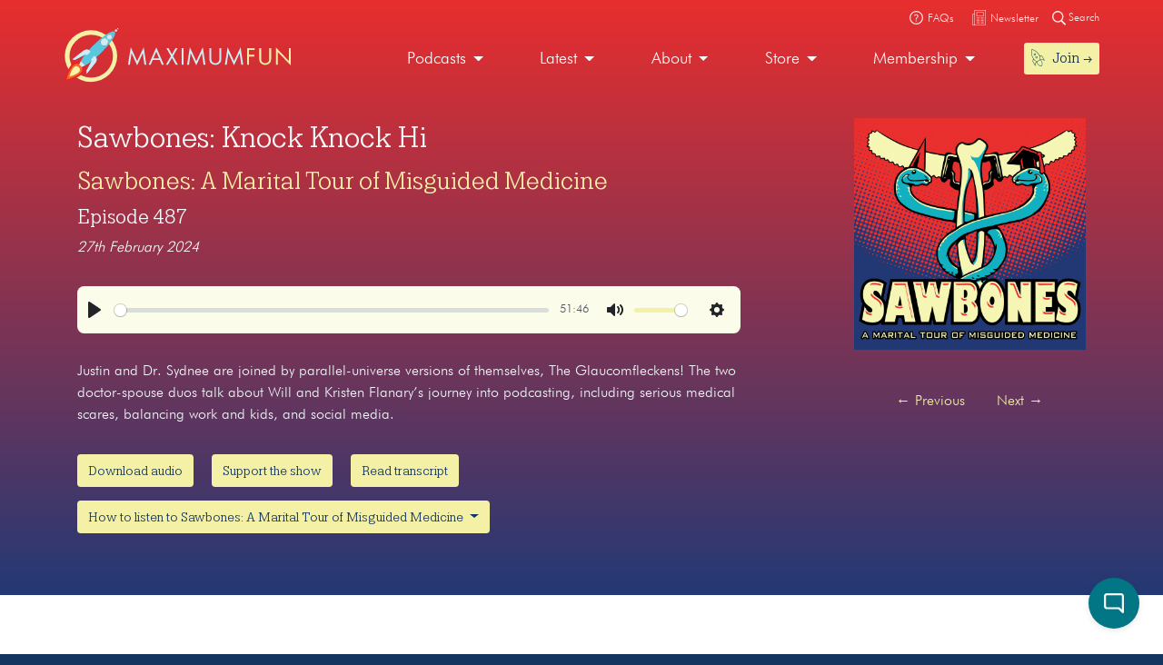

--- FILE ---
content_type: text/html; charset=UTF-8
request_url: https://maximumfun.org/episodes/sawbones/sawbones-knock-knock-hi/
body_size: 14924
content:
<!doctype html>
<html lang="en-US">
<head>

	<script>
(function(i,s,o,g,r,a,m){i['GoogleAnalyticsObject']=r;i[r]=i[r]||function(){
(i[r].q=i[r].q||[]).push(arguments)},i[r].l=1*new Date();a=s.createElement(o),
m=s.getElementsByTagName(o)[0];a.async=1;a.src=g;m.parentNode.insertBefore(a,m)
})(window,document,'script','https://www.google-analytics.com/analytics.js','ga');

ga('create', 'UA-82908-1', 'auto');
ga('send', 'pageview');
</script>   
	<meta charset="UTF-8">
	<meta name="viewport" content="width=device-width, initial-scale=1, shrink-to-fit=no">	
	<title>Sawbones: Knock Knock Hi | Maximum Fun</title>
	<style>img:is([sizes="auto" i], [sizes^="auto," i]) { contain-intrinsic-size: 3000px 1500px }</style>
	
<!-- The SEO Framework by Sybre Waaijer -->
<link rel="canonical" href="https://maximumfun.org/episodes/sawbones/sawbones-knock-knock-hi/" />
<meta name="description" content="Justin and Dr. Sydnee are joined by parallel-universe versions of themselves, The Glaucomfleckens! The two doctor-spouse duos talk about Will and Kristen Flanary’s journey into podcasting, including serious medical scares, balancing work and kids, and social media." />
<meta property="og:type" content="article" />
<meta property="og:locale" content="en_US" />
<meta property="og:site_name" content="Maximum Fun" />
<meta property="og:title" content="Sawbones: Knock Knock Hi | Maximum Fun" />
<meta property="og:description" content="Justin and Dr. Sydnee are joined by parallel-universe versions of themselves, The Glaucomfleckens! The two doctor-spouse duos talk about Will and Kristen Flanary’s journey into podcasting, including serious medical scares, balancing work and kids, and social media." />
<meta property="og:url" content="https://maximumfun.org/episodes/sawbones/sawbones-knock-knock-hi/" />
<meta property="og:image" content="https://maximumfun.org/wp-content/uploads/2019/10/Sawbones-logo-final-1.png" />
<meta property="og:image:width" content="1920" />
<meta property="og:image:height" content="1920" />
<meta property="og:image:alt" content="Sawbones Logo" />
<meta property="article:published_time" content="2024-02-27T17:00:07+00:00" />
<meta property="article:modified_time" content="2024-02-26T20:34:58+00:00" />
<meta name="twitter:card" content="summary_large_image" />
<meta name="twitter:title" content="Sawbones: Knock Knock Hi | Maximum Fun" />
<meta name="twitter:description" content="Justin and Dr. Sydnee are joined by parallel-universe versions of themselves, The Glaucomfleckens! The two doctor-spouse duos talk about Will and Kristen Flanary’s journey into podcasting, including serious medical scares, balancing work and kids, and social media." />
<meta name="twitter:image" content="https://maximumfun.org/wp-content/uploads/2019/10/Sawbones-logo-final-1.png" />
<meta name="twitter:image:alt" content="Sawbones Logo" />
<meta name="google-site-verification" content="ZtBXlFs7NGUys92jWajeBVmnBoEcDYLg8KTtvuKOQ_o" />
<script type="application/ld+json">{"@context":"https://schema.org","@graph":[{"@type":"WebSite","@id":"https://maximumfun.org/#/schema/WebSite","url":"https://maximumfun.org/","name":"Maximum Fun","description":"A worker-owned network of artist-owned shows supported – directly – by you!","inLanguage":"en-US","potentialAction":{"@type":"SearchAction","target":{"@type":"EntryPoint","urlTemplate":"https://maximumfun.org/search/{search_term_string}/"},"query-input":"required name=search_term_string"},"publisher":{"@type":"Organization","@id":"https://maximumfun.org/#/schema/Organization","name":"Maximum Fun","url":"https://maximumfun.org/","logo":{"@type":"ImageObject","url":"https://maximumfun.org/wp-content/uploads/2019/02/cropped-favicon-512x512.png","contentUrl":"https://maximumfun.org/wp-content/uploads/2019/02/cropped-favicon-512x512.png","width":512,"height":512}}},{"@type":"WebPage","@id":"https://maximumfun.org/episodes/sawbones/sawbones-knock-knock-hi/","url":"https://maximumfun.org/episodes/sawbones/sawbones-knock-knock-hi/","name":"Sawbones: Knock Knock Hi | Maximum Fun","description":"Justin and Dr. Sydnee are joined by parallel-universe versions of themselves, The Glaucomfleckens! The two doctor-spouse duos talk about Will and Kristen Flanary’s journey into podcasting, including serious medical scares, balancing work and kids, and social media.","inLanguage":"en-US","isPartOf":{"@id":"https://maximumfun.org/#/schema/WebSite"},"breadcrumb":{"@type":"BreadcrumbList","@id":"https://maximumfun.org/#/schema/BreadcrumbList","itemListElement":[{"@type":"ListItem","position":1,"item":"https://maximumfun.org/","name":"Maximum Fun"},{"@type":"ListItem","position":2,"item":"https://maximumfun.org/episodes/","name":"Episodes"},{"@type":"ListItem","position":3,"item":"https://maximumfun.org/parent-podcast/sawbones/","name":"Sawbones: A Marital Tour of Misguided Medicine"},{"@type":"ListItem","position":4,"name":"Sawbones: Knock Knock Hi"}]},"potentialAction":{"@type":"ReadAction","target":"https://maximumfun.org/episodes/sawbones/sawbones-knock-knock-hi/"},"datePublished":"2024-02-27T17:00:07+00:00","dateModified":"2024-02-26T20:34:58+00:00","author":{"@type":"Person","@id":"https://maximumfun.org/#/schema/Person/94daf6d732258e36bc9ab656bf5dec27","name":"McElroy Family"}}]}</script>
<!-- / The SEO Framework by Sybre Waaijer | 5.80ms meta | 0.55ms boot -->


<link rel="alternate" type="application/rss+xml" title="Maximum Fun &raquo; Feed" href="https://maximumfun.org/feed/" />
<link rel="alternate" type="application/rss+xml" title="Maximum Fun &raquo; Comments Feed" href="https://maximumfun.org/comments/feed/" />
<link rel='stylesheet' id='wp-block-library-css' href='https://maximumfun.org/wp-includes/css/dist/block-library/style.min.css?ver=6.8.3' type='text/css' media='all' />
<style id='classic-theme-styles-inline-css' type='text/css'>
/*! This file is auto-generated */
.wp-block-button__link{color:#fff;background-color:#32373c;border-radius:9999px;box-shadow:none;text-decoration:none;padding:calc(.667em + 2px) calc(1.333em + 2px);font-size:1.125em}.wp-block-file__button{background:#32373c;color:#fff;text-decoration:none}
</style>
<style id='hot-random-image-hot-random-image-block-style-inline-css' type='text/css'>
/*!***************************************************************************************************************************************************************************************************************************************!*\
  !*** css ./node_modules/css-loader/dist/cjs.js??ruleSet[1].rules[4].use[1]!./node_modules/postcss-loader/dist/cjs.js??ruleSet[1].rules[4].use[2]!./node_modules/sass-loader/dist/cjs.js??ruleSet[1].rules[4].use[3]!./src/style.scss ***!
  \***************************************************************************************************************************************************************************************************************************************/
/**
 * The following styles get applied both on the front of your site
 * and in the editor.
 *
 * Replace them with your own styles or remove the file completely.
 */

/*# sourceMappingURL=style-index.css.map*/
</style>
<style id='safe-svg-svg-icon-style-inline-css' type='text/css'>
.safe-svg-cover{text-align:center}.safe-svg-cover .safe-svg-inside{display:inline-block;max-width:100%}.safe-svg-cover svg{fill:currentColor;height:100%;max-height:100%;max-width:100%;width:100%}

</style>
<link rel='stylesheet' id='wp-components-css' href='https://maximumfun.org/wp-includes/css/dist/components/style.min.css?ver=6.8.3' type='text/css' media='all' />
<link rel='stylesheet' id='wp-preferences-css' href='https://maximumfun.org/wp-includes/css/dist/preferences/style.min.css?ver=6.8.3' type='text/css' media='all' />
<link rel='stylesheet' id='wp-block-editor-css' href='https://maximumfun.org/wp-includes/css/dist/block-editor/style.min.css?ver=6.8.3' type='text/css' media='all' />
<link rel='stylesheet' id='popup-maker-block-library-style-css' href='https://maximumfun.org/wp-content/plugins/popup-maker/dist/packages/block-library-style.css?ver=dbea705cfafe089d65f1' type='text/css' media='all' />
<style id='global-styles-inline-css' type='text/css'>
:root{--wp--preset--aspect-ratio--square: 1;--wp--preset--aspect-ratio--4-3: 4/3;--wp--preset--aspect-ratio--3-4: 3/4;--wp--preset--aspect-ratio--3-2: 3/2;--wp--preset--aspect-ratio--2-3: 2/3;--wp--preset--aspect-ratio--16-9: 16/9;--wp--preset--aspect-ratio--9-16: 9/16;--wp--preset--color--black: #000000;--wp--preset--color--cyan-bluish-gray: #abb8c3;--wp--preset--color--white: #ffffff;--wp--preset--color--pale-pink: #f78da7;--wp--preset--color--vivid-red: #cf2e2e;--wp--preset--color--luminous-vivid-orange: #ff6900;--wp--preset--color--luminous-vivid-amber: #fcb900;--wp--preset--color--light-green-cyan: #7bdcb5;--wp--preset--color--vivid-green-cyan: #00d084;--wp--preset--color--pale-cyan-blue: #8ed1fc;--wp--preset--color--vivid-cyan-blue: #0693e3;--wp--preset--color--vivid-purple: #9b51e0;--wp--preset--gradient--vivid-cyan-blue-to-vivid-purple: linear-gradient(135deg,rgba(6,147,227,1) 0%,rgb(155,81,224) 100%);--wp--preset--gradient--light-green-cyan-to-vivid-green-cyan: linear-gradient(135deg,rgb(122,220,180) 0%,rgb(0,208,130) 100%);--wp--preset--gradient--luminous-vivid-amber-to-luminous-vivid-orange: linear-gradient(135deg,rgba(252,185,0,1) 0%,rgba(255,105,0,1) 100%);--wp--preset--gradient--luminous-vivid-orange-to-vivid-red: linear-gradient(135deg,rgba(255,105,0,1) 0%,rgb(207,46,46) 100%);--wp--preset--gradient--very-light-gray-to-cyan-bluish-gray: linear-gradient(135deg,rgb(238,238,238) 0%,rgb(169,184,195) 100%);--wp--preset--gradient--cool-to-warm-spectrum: linear-gradient(135deg,rgb(74,234,220) 0%,rgb(151,120,209) 20%,rgb(207,42,186) 40%,rgb(238,44,130) 60%,rgb(251,105,98) 80%,rgb(254,248,76) 100%);--wp--preset--gradient--blush-light-purple: linear-gradient(135deg,rgb(255,206,236) 0%,rgb(152,150,240) 100%);--wp--preset--gradient--blush-bordeaux: linear-gradient(135deg,rgb(254,205,165) 0%,rgb(254,45,45) 50%,rgb(107,0,62) 100%);--wp--preset--gradient--luminous-dusk: linear-gradient(135deg,rgb(255,203,112) 0%,rgb(199,81,192) 50%,rgb(65,88,208) 100%);--wp--preset--gradient--pale-ocean: linear-gradient(135deg,rgb(255,245,203) 0%,rgb(182,227,212) 50%,rgb(51,167,181) 100%);--wp--preset--gradient--electric-grass: linear-gradient(135deg,rgb(202,248,128) 0%,rgb(113,206,126) 100%);--wp--preset--gradient--midnight: linear-gradient(135deg,rgb(2,3,129) 0%,rgb(40,116,252) 100%);--wp--preset--font-size--small: 13px;--wp--preset--font-size--medium: 20px;--wp--preset--font-size--large: 36px;--wp--preset--font-size--x-large: 42px;--wp--preset--spacing--20: 0.44rem;--wp--preset--spacing--30: 0.67rem;--wp--preset--spacing--40: 1rem;--wp--preset--spacing--50: 1.5rem;--wp--preset--spacing--60: 2.25rem;--wp--preset--spacing--70: 3.38rem;--wp--preset--spacing--80: 5.06rem;--wp--preset--shadow--natural: 6px 6px 9px rgba(0, 0, 0, 0.2);--wp--preset--shadow--deep: 12px 12px 50px rgba(0, 0, 0, 0.4);--wp--preset--shadow--sharp: 6px 6px 0px rgba(0, 0, 0, 0.2);--wp--preset--shadow--outlined: 6px 6px 0px -3px rgba(255, 255, 255, 1), 6px 6px rgba(0, 0, 0, 1);--wp--preset--shadow--crisp: 6px 6px 0px rgba(0, 0, 0, 1);}:where(.is-layout-flex){gap: 0.5em;}:where(.is-layout-grid){gap: 0.5em;}body .is-layout-flex{display: flex;}.is-layout-flex{flex-wrap: wrap;align-items: center;}.is-layout-flex > :is(*, div){margin: 0;}body .is-layout-grid{display: grid;}.is-layout-grid > :is(*, div){margin: 0;}:where(.wp-block-columns.is-layout-flex){gap: 2em;}:where(.wp-block-columns.is-layout-grid){gap: 2em;}:where(.wp-block-post-template.is-layout-flex){gap: 1.25em;}:where(.wp-block-post-template.is-layout-grid){gap: 1.25em;}.has-black-color{color: var(--wp--preset--color--black) !important;}.has-cyan-bluish-gray-color{color: var(--wp--preset--color--cyan-bluish-gray) !important;}.has-white-color{color: var(--wp--preset--color--white) !important;}.has-pale-pink-color{color: var(--wp--preset--color--pale-pink) !important;}.has-vivid-red-color{color: var(--wp--preset--color--vivid-red) !important;}.has-luminous-vivid-orange-color{color: var(--wp--preset--color--luminous-vivid-orange) !important;}.has-luminous-vivid-amber-color{color: var(--wp--preset--color--luminous-vivid-amber) !important;}.has-light-green-cyan-color{color: var(--wp--preset--color--light-green-cyan) !important;}.has-vivid-green-cyan-color{color: var(--wp--preset--color--vivid-green-cyan) !important;}.has-pale-cyan-blue-color{color: var(--wp--preset--color--pale-cyan-blue) !important;}.has-vivid-cyan-blue-color{color: var(--wp--preset--color--vivid-cyan-blue) !important;}.has-vivid-purple-color{color: var(--wp--preset--color--vivid-purple) !important;}.has-black-background-color{background-color: var(--wp--preset--color--black) !important;}.has-cyan-bluish-gray-background-color{background-color: var(--wp--preset--color--cyan-bluish-gray) !important;}.has-white-background-color{background-color: var(--wp--preset--color--white) !important;}.has-pale-pink-background-color{background-color: var(--wp--preset--color--pale-pink) !important;}.has-vivid-red-background-color{background-color: var(--wp--preset--color--vivid-red) !important;}.has-luminous-vivid-orange-background-color{background-color: var(--wp--preset--color--luminous-vivid-orange) !important;}.has-luminous-vivid-amber-background-color{background-color: var(--wp--preset--color--luminous-vivid-amber) !important;}.has-light-green-cyan-background-color{background-color: var(--wp--preset--color--light-green-cyan) !important;}.has-vivid-green-cyan-background-color{background-color: var(--wp--preset--color--vivid-green-cyan) !important;}.has-pale-cyan-blue-background-color{background-color: var(--wp--preset--color--pale-cyan-blue) !important;}.has-vivid-cyan-blue-background-color{background-color: var(--wp--preset--color--vivid-cyan-blue) !important;}.has-vivid-purple-background-color{background-color: var(--wp--preset--color--vivid-purple) !important;}.has-black-border-color{border-color: var(--wp--preset--color--black) !important;}.has-cyan-bluish-gray-border-color{border-color: var(--wp--preset--color--cyan-bluish-gray) !important;}.has-white-border-color{border-color: var(--wp--preset--color--white) !important;}.has-pale-pink-border-color{border-color: var(--wp--preset--color--pale-pink) !important;}.has-vivid-red-border-color{border-color: var(--wp--preset--color--vivid-red) !important;}.has-luminous-vivid-orange-border-color{border-color: var(--wp--preset--color--luminous-vivid-orange) !important;}.has-luminous-vivid-amber-border-color{border-color: var(--wp--preset--color--luminous-vivid-amber) !important;}.has-light-green-cyan-border-color{border-color: var(--wp--preset--color--light-green-cyan) !important;}.has-vivid-green-cyan-border-color{border-color: var(--wp--preset--color--vivid-green-cyan) !important;}.has-pale-cyan-blue-border-color{border-color: var(--wp--preset--color--pale-cyan-blue) !important;}.has-vivid-cyan-blue-border-color{border-color: var(--wp--preset--color--vivid-cyan-blue) !important;}.has-vivid-purple-border-color{border-color: var(--wp--preset--color--vivid-purple) !important;}.has-vivid-cyan-blue-to-vivid-purple-gradient-background{background: var(--wp--preset--gradient--vivid-cyan-blue-to-vivid-purple) !important;}.has-light-green-cyan-to-vivid-green-cyan-gradient-background{background: var(--wp--preset--gradient--light-green-cyan-to-vivid-green-cyan) !important;}.has-luminous-vivid-amber-to-luminous-vivid-orange-gradient-background{background: var(--wp--preset--gradient--luminous-vivid-amber-to-luminous-vivid-orange) !important;}.has-luminous-vivid-orange-to-vivid-red-gradient-background{background: var(--wp--preset--gradient--luminous-vivid-orange-to-vivid-red) !important;}.has-very-light-gray-to-cyan-bluish-gray-gradient-background{background: var(--wp--preset--gradient--very-light-gray-to-cyan-bluish-gray) !important;}.has-cool-to-warm-spectrum-gradient-background{background: var(--wp--preset--gradient--cool-to-warm-spectrum) !important;}.has-blush-light-purple-gradient-background{background: var(--wp--preset--gradient--blush-light-purple) !important;}.has-blush-bordeaux-gradient-background{background: var(--wp--preset--gradient--blush-bordeaux) !important;}.has-luminous-dusk-gradient-background{background: var(--wp--preset--gradient--luminous-dusk) !important;}.has-pale-ocean-gradient-background{background: var(--wp--preset--gradient--pale-ocean) !important;}.has-electric-grass-gradient-background{background: var(--wp--preset--gradient--electric-grass) !important;}.has-midnight-gradient-background{background: var(--wp--preset--gradient--midnight) !important;}.has-small-font-size{font-size: var(--wp--preset--font-size--small) !important;}.has-medium-font-size{font-size: var(--wp--preset--font-size--medium) !important;}.has-large-font-size{font-size: var(--wp--preset--font-size--large) !important;}.has-x-large-font-size{font-size: var(--wp--preset--font-size--x-large) !important;}
:where(.wp-block-post-template.is-layout-flex){gap: 1.25em;}:where(.wp-block-post-template.is-layout-grid){gap: 1.25em;}
:where(.wp-block-columns.is-layout-flex){gap: 2em;}:where(.wp-block-columns.is-layout-grid){gap: 2em;}
:root :where(.wp-block-pullquote){font-size: 1.5em;line-height: 1.6;}
</style>
<link rel='stylesheet' id='main-css' href='https://maximumfun.org/wp-content/themes/maximumfun/assets/css/main.min.css?ver=31.7.20' type='text/css' media='all' />
<script type="text/javascript" src="https://maximumfun.org/wp-includes/js/jquery/jquery.min.js?ver=3.7.1" id="jquery-core-js"></script>
<script type="text/javascript" src="https://maximumfun.org/wp-includes/js/jquery/jquery-migrate.min.js?ver=3.4.1" id="jquery-migrate-js"></script>
<script type="text/javascript" src="https://maximumfun.org/wp-includes/js/jquery/ui/core.min.js?ver=1.13.3" id="jquery-ui-core-js"></script>
<script type="text/javascript" src="https://maximumfun.org/wp-includes/js/jquery/ui/mouse.min.js?ver=1.13.3" id="jquery-ui-mouse-js"></script>
<script type="text/javascript" src="https://maximumfun.org/wp-includes/js/jquery/ui/sortable.min.js?ver=1.13.3" id="jquery-ui-sortable-js"></script>
<script type="text/javascript" src="https://maximumfun.org/wp-includes/js/jquery/ui/resizable.min.js?ver=1.13.3" id="jquery-ui-resizable-js"></script>
<script type="text/javascript" src="https://maximumfun.org/wp-content/plugins/advanced-custom-fields-pro/assets/build/js/acf.min.js?ver=6.7.0.2" id="acf-js"></script>
<script type="text/javascript" src="https://maximumfun.org/wp-includes/js/dist/dom-ready.min.js?ver=f77871ff7694fffea381" id="wp-dom-ready-js"></script>
<script type="text/javascript" src="https://maximumfun.org/wp-includes/js/dist/hooks.min.js?ver=4d63a3d491d11ffd8ac6" id="wp-hooks-js"></script>
<script type="text/javascript" src="https://maximumfun.org/wp-includes/js/dist/i18n.min.js?ver=5e580eb46a90c2b997e6" id="wp-i18n-js"></script>
<script type="text/javascript" id="wp-i18n-js-after">
/* <![CDATA[ */
wp.i18n.setLocaleData( { 'text direction\u0004ltr': [ 'ltr' ] } );
/* ]]> */
</script>
<script type="text/javascript" src="https://maximumfun.org/wp-includes/js/dist/a11y.min.js?ver=3156534cc54473497e14" id="wp-a11y-js"></script>
<script type="text/javascript" src="https://maximumfun.org/wp-content/plugins/advanced-custom-fields-pro/assets/build/js/acf-input.min.js?ver=6.7.0.2" id="acf-input-js"></script>
<script type="text/javascript" src="https://maximumfun.org/wp-content/plugins/ACF-Conditional-Taxonomy-Rules-master/includes/input_conditional_taxonomy.js?ver=3.0.0" id="acf-input-conditional-taxonomy-js"></script>
<link rel="https://api.w.org/" href="https://maximumfun.org/wp-json/" /><link rel="alternate" title="JSON" type="application/json" href="https://maximumfun.org/wp-json/wp/v2/episode/127360" /><link rel="EditURI" type="application/rsd+xml" title="RSD" href="https://maximumfun.org/xmlrpc.php?rsd" />
<link rel="alternate" title="oEmbed (JSON)" type="application/json+oembed" href="https://maximumfun.org/wp-json/oembed/1.0/embed?url=https%3A%2F%2Fmaximumfun.org%2Fepisodes%2Fsawbones%2Fsawbones-knock-knock-hi%2F" />
<link rel="alternate" title="oEmbed (XML)" type="text/xml+oembed" href="https://maximumfun.org/wp-json/oembed/1.0/embed?url=https%3A%2F%2Fmaximumfun.org%2Fepisodes%2Fsawbones%2Fsawbones-knock-knock-hi%2F&#038;format=xml" />
<link rel="icon" href="https://maximumfun.org/wp-content/uploads/2019/02/cropped-favicon-512x512-32x32.png" sizes="32x32" />
<link rel="icon" href="https://maximumfun.org/wp-content/uploads/2019/02/cropped-favicon-512x512-192x192.png" sizes="192x192" />
<link rel="apple-touch-icon" href="https://maximumfun.org/wp-content/uploads/2019/02/cropped-favicon-512x512-180x180.png" />
<meta name="msapplication-TileImage" content="https://maximumfun.org/wp-content/uploads/2019/02/cropped-favicon-512x512-270x270.png" />
		<style type="text/css" id="wp-custom-css">
			@media (max-width:565px) {
.btn-podcast-about,.btn-podcast-subscribe {
	margin-top:15px
}
	}		</style>
		            
        
        
            
            <style>
                                    		
                        	
                                                                                                #internal-header {
                                     
                                                                                    				                    background: linear-gradient(#e82e2e, #233975);                
                                                                                                              
                                                  
        }
         #podcast-hero-site-title h1, #podcast-hero-site-intro p, #episode-title h1, #transcript-title h1, #transcript-from-episode p,  #single-episode-number h3, #single-episode-description p {
            color:#f3fafc!important;

        }
        #podcast-hero-site-intro p a, #single-episode-description p a, #transcript-from-episode p a {
            color:#f4f1a6!important;
            text-decoration: underline;
        }
        #single-episode-podcast h2 a, #episode-previous a, #episode-next a, #transcript-episode-previous a, #transcript-episode-next a  {
            color:#f4f1a6!important;
        }
	 
        	        
        #podcast-about-panel {
                        background-color:#233975;            
                        
                                 }
        #podcast-about-panel-about-the-show-title h2, #podcast-about-panel-people-title h3, #podcast-about-panel-about-the-show-description p, #podcast-about-panel-about-the-show-description ul li, #podcast-about-panel-about-the-show-description ol li, #podcast-about-panel-how-to-listen-title h2, #podcast-about-panel-share-title h3, #podcast-about-panel-how-to-listen-intro p, #podcast-about-panel-people .team-page-loop-item-role p, .team-page-loop-item-title h4 { 
            color:#f3fafc;
        }
        #podcast-about-panel-about-the-show-description p a, #podcast-about-panel-about-the-show-description ul li a, #podcast-about-panel-about-the-show-description ol li a, #podcast-about-panel-people .team-page-loop-item-title h4 a { 
            color:#f4f1a6!important;
            text-decoration: underline;
        }
        
    </style>
                     
                 
<meta name="generator" content="WP Rocket 3.20.1.2" data-wpr-features="wpr_desktop" /></head>

<body data-rsssl=1 class="wp-singular episode-template-default single single-episode postid-127360 wp-theme-maximumfun">            
	<section data-rocket-location-hash="0471c4011f8021d1c9d8d67c930e2359" id="header-top-search">
	<div data-rocket-location-hash="6005da2017e5fd3302f88d75d9af55c2" class="container">
		<div data-rocket-location-hash="8cf8b233c168af269a213b6e05d249f9" class="row">			
			<div class="col-12">				
				<form role="search" method="get" id="header-top-search-form" action="/search">					
					<div id="search-input-wrapper">
					<label class="screen-reader-text" for="s">Search for:</label>
						<input type="text" value="" name="_term" id="s" required placeholder="Enter your search term (e.g. 'The Adventure Zone')" autocomplete="off"/>						
						<button type="submit" id="search-submit"><img src="https://maximumfun.org/wp-content/themes/maximumfun/assets/img/search-icon.svg" alt="Magnifying glass" /></button>
						</div>	
					<button type="button" id="close-search"><img src="https://maximumfun.org/wp-content/themes/maximumfun/assets/img/close-button.svg" alt="Close" /></button>
				</form>				
			</div>
			<div class="col-12" id="popular-searches">
				<div id="popular-search-title">
				Popular searches: 				</div>
				<div id="popular-search-results">
				<ul>
						<li>
							<a href="https://maximumfun.org/search/?_term=The%20Adventure%20Zone" target="">The Adventure Zone</a>
								</li>
						<li>
							<a href="https://maximumfun.org/search/?_term=Judge%20John%20Hodgman" target="">Judge John Hodgman</a>
								</li>
						</ul>
					</div>
			</div>
		</div>
	</div>
</section>    	<section data-rocket-location-hash="1f0ca30972dbf85b6584569c02d6c531" id="header-top-bar">
	<div data-rocket-location-hash="0841f15ebf099eeaba6f2c7f735d0671" class="container">
		<div data-rocket-location-hash="ca722c0fa35488ed8b185d1aa84c8a90" class="row">
			<div class="col-12" id="email-search-faqs">
				<div class="menu-top-bar-container"><ul id="menu-top-bar" class="menu"><li id="menu-item-52970" class="menu-item menu-item-type-custom menu-item-object-custom menu-item-52970"><a href="https://maximumfun.org/join" class="btn btn-sm btn-nav-item mobile-only"><img src="https://maximumfun.org/wp-content/uploads/2019/02/rocket-icon.svg" alt="Icon" class="menu-icon" /><span class="link-text">Join  →</span></a></li>
<li id="menu-item-65311" class="menu-item menu-item-type-custom menu-item-object-custom menu-item-65311"><a target="_blank" href="https://maximum-fun-faq.groovehq.com/help"><img src="https://maximumfun.org/wp-content/uploads/2019/03/faqs-icon.svg" alt="Icon" class="menu-icon" /><span class="link-text">FAQs</span></a></li>
<li id="menu-item-117764" class="menu-item menu-item-type-custom menu-item-object-custom menu-item-117764"><a target="_blank" href="https://www.maximumfun.org/newsletter"><img src="https://maximumfun.org/wp-content/uploads/2023/08/news-icon-white.svg" alt="Icon" class="menu-icon" /><span class="link-text">Newsletter</span></a></li>
</ul></div>				<button id="search-icon-top-bar" type="button"><img src="https://maximumfun.org/wp-content/themes/maximumfun/assets/img/search-icon.svg" width="15" alt="Magnifying glass"/> Search</button>
				</ul>
			</div>
		</div>
	</div>
</section>	  
        <header data-rocket-location-hash="49cdd74247145ede07c39fb800d809ce" id="internal-header">		
		<section data-rocket-location-hash="5bab9edc898813a3d3db74fcce1ed6ea" id="hero-navbar">
	<div data-rocket-location-hash="04b24f2a01e05ca636ff58e62299aa1e" class="container">
		<div class="row">
			<div class="col-12">
				<nav class="navbar navbar-expand-md" role="navigation" id="main-nav">
					<a class="navbar-brand" href="https://maximumfun.org">
																		<img src="https://maximumfun.org/wp-content/uploads/2019/03/logo.svg" alt="Maximum Fun Logo"/>
											</a>					
					<div id="mf-navbar-collapse" class="collapse navbar-collapse"><ul id="menu-main-menu" class="nav navbar-nav"><li itemscope="itemscope"  role="menuitem" itemtype="https://www.schema.org/SiteNavigationElement" id="menu-item-220" class="menu-item menu-item-type-custom menu-item-object-custom menu-item-has-children dropdown menu-item-220 nav-item"><a title="Our shows are made by hand for you" href="#" data-toggle="dropdown" aria-haspopup="true" aria-expanded="false" class="dropdown-toggle nav-link" id="menu-item-dropdown-220">Podcasts</a>
<ul class="dropdown-menu" aria-labelledby="menu-item-dropdown-220" role="menu">
	<li itemscope="itemscope"  role="menuitem" itemtype="https://www.schema.org/SiteNavigationElement" id="menu-item-226" class="menu-item menu-item-type-custom menu-item-object-custom menu-item-226 nav-item"><a title="Our podcasts" href="https://maximumfun.org/podcasts/?_tag=active" class="dropdown-item">Our podcasts</a></li>
	<li itemscope="itemscope"  role="menuitem" itemtype="https://www.schema.org/SiteNavigationElement" id="menu-item-110035" class="menu-item menu-item-type-custom menu-item-object-custom menu-item-110035 nav-item"><a title="About our shows" href="https://maximumfun.org/our-shows/" class="dropdown-item">About our shows</a></li>
	<li itemscope="itemscope"  role="menuitem" itemtype="https://www.schema.org/SiteNavigationElement" id="menu-item-225" class="menu-item menu-item-type-custom menu-item-object-custom menu-item-225 nav-item"><a title="New to MaxFun" href="https://maximumfun.org/podcasts/?_tag=new-to-maxfun" class="dropdown-item">New to MaxFun</a></li>
</ul>
</li>
<li itemscope="itemscope"  role="menuitem" itemtype="https://www.schema.org/SiteNavigationElement" id="menu-item-222" class="menu-item menu-item-type-custom menu-item-object-custom menu-item-has-children dropdown menu-item-222 nav-item"><a title="Latest" href="#" data-toggle="dropdown" aria-haspopup="true" aria-expanded="false" class="dropdown-toggle nav-link" id="menu-item-dropdown-222">Latest</a>
<ul class="dropdown-menu" aria-labelledby="menu-item-dropdown-222" role="menu">
	<li itemscope="itemscope"  role="menuitem" itemtype="https://www.schema.org/SiteNavigationElement" id="menu-item-229" class="menu-item menu-item-type-custom menu-item-object-custom menu-item-229 nav-item"><a title="Episodes" href="https://maximumfun.org/episodes/" class="dropdown-item"><img src="https://maximumfun.org/wp-content/uploads/2019/03/headphones-icon.svg" alt="Icon" class="menu-icon" /><span class="link-text">Episodes</span></a></li>
	<li itemscope="itemscope"  role="menuitem" itemtype="https://www.schema.org/SiteNavigationElement" id="menu-item-2368" class="menu-item menu-item-type-custom menu-item-object-custom menu-item-2368 nav-item"><a title="Transcripts" href="https://maximumfun.org/transcripts/" class="dropdown-item"><img src="https://maximumfun.org/wp-content/uploads/2019/05/transcripts-icon.svg" alt="Icon" class="menu-icon" /><span class="link-text">Transcripts</span></a></li>
	<li itemscope="itemscope"  role="menuitem" itemtype="https://www.schema.org/SiteNavigationElement" id="menu-item-233" class="menu-item menu-item-type-custom menu-item-object-custom menu-item-233 nav-item"><a title="Discover" href="https://maximumfun.org/discover/" class="dropdown-item"><img src="https://maximumfun.org/wp-content/uploads/2019/03/discover-icon.svg" alt="Icon" class="menu-icon" /><span class="link-text">Discover</span></a></li>
	<li itemscope="itemscope"  role="menuitem" itemtype="https://www.schema.org/SiteNavigationElement" id="menu-item-230" class="menu-item menu-item-type-custom menu-item-object-custom menu-item-230 nav-item"><a title="News" href="https://maximumfun.org/news/" class="dropdown-item"><img src="https://maximumfun.org/wp-content/uploads/2019/03/news-icon.svg" alt="Icon" class="menu-icon" /><span class="link-text">News</span></a></li>
	<li itemscope="itemscope"  role="menuitem" itemtype="https://www.schema.org/SiteNavigationElement" id="menu-item-231" class="menu-item menu-item-type-custom menu-item-object-custom menu-item-231 nav-item"><a title="Events Calendar" href="https://maximumfun.org/calendar/" class="dropdown-item"><img src="https://maximumfun.org/wp-content/uploads/2019/03/events-icon.svg" alt="Icon" class="menu-icon" /><span class="link-text">Events Calendar</span></a></li>
</ul>
</li>
<li itemscope="itemscope"  role="menuitem" itemtype="https://www.schema.org/SiteNavigationElement" id="menu-item-223" class="menu-item menu-item-type-custom menu-item-object-custom menu-item-has-children dropdown menu-item-223 nav-item"><a title="About" href="#" data-toggle="dropdown" aria-haspopup="true" aria-expanded="false" class="dropdown-toggle nav-link" id="menu-item-dropdown-223">About</a>
<ul class="dropdown-menu" aria-labelledby="menu-item-dropdown-223" role="menu">
	<li itemscope="itemscope"  role="menuitem" itemtype="https://www.schema.org/SiteNavigationElement" id="menu-item-235" class="menu-item menu-item-type-custom menu-item-object-custom menu-item-235 nav-item"><a title="About MaxFun" href="https://maximumfun.org/about-maxfun/" class="dropdown-item">About MaxFun</a></li>
	<li itemscope="itemscope"  role="menuitem" itemtype="https://www.schema.org/SiteNavigationElement" id="menu-item-46116" class="menu-item menu-item-type-custom menu-item-object-custom menu-item-46116 nav-item"><a title="About co-ops" href="https://maximumfun.org/co-op/" class="dropdown-item">About co-ops</a></li>
	<li itemscope="itemscope"  role="menuitem" itemtype="https://www.schema.org/SiteNavigationElement" id="menu-item-236" class="menu-item menu-item-type-custom menu-item-object-custom menu-item-236 nav-item"><a title="Team" href="https://maximumfun.org/about/team/" class="dropdown-item">Team</a></li>
	<li itemscope="itemscope"  role="menuitem" itemtype="https://www.schema.org/SiteNavigationElement" id="menu-item-254" class="menu-item menu-item-type-custom menu-item-object-custom menu-item-254 nav-item"><a title="Community" href="https://maximumfun.org/community" class="dropdown-item">Community</a></li>
	<li itemscope="itemscope"  role="menuitem" itemtype="https://www.schema.org/SiteNavigationElement" id="menu-item-237" class="menu-item menu-item-type-custom menu-item-object-custom menu-item-237 nav-item"><a title="Jobs" href="https://maximumfun.org/about/jobs/" class="dropdown-item">Jobs</a></li>
	<li itemscope="itemscope"  role="menuitem" itemtype="https://www.schema.org/SiteNavigationElement" id="menu-item-238" class="menu-item menu-item-type-custom menu-item-object-custom menu-item-238 nav-item"><a title="Sponsorship &amp; Advertising" href="https://maximumfun.org/about/sponsorships-and-advertising/" class="dropdown-item">Sponsorship &#038; Advertising</a></li>
</ul>
</li>
<li itemscope="itemscope"  role="menuitem" itemtype="https://www.schema.org/SiteNavigationElement" id="menu-item-224" class="menu-item menu-item-type-custom menu-item-object-custom menu-item-has-children dropdown menu-item-224 nav-item"><a title="Store" href="#" data-toggle="dropdown" aria-haspopup="true" aria-expanded="false" class="dropdown-toggle nav-link" id="menu-item-dropdown-224">Store</a>
<ul class="dropdown-menu" aria-labelledby="menu-item-dropdown-224" role="menu">
	<li itemscope="itemscope"  role="menuitem" itemtype="https://www.schema.org/SiteNavigationElement" id="menu-item-239" class="menu-item menu-item-type-custom menu-item-object-custom menu-item-239 nav-item"><a title="Merch" target="_blank" href="https://maxfunstore.com/" class="dropdown-item divider ">Merch</a></li>
	<li itemscope="itemscope"  role="menuitem" itemtype="https://www.schema.org/SiteNavigationElement" id="menu-item-228" class="menu-item menu-item-type-custom menu-item-object-custom menu-item-228 nav-item"><a title="Buy a Jumbotron" href="https://maximumfun.org/jumbotron" class="dropdown-item">Buy a Jumbotron</a></li>
</ul>
</li>
<li itemscope="itemscope"  role="menuitem" itemtype="https://www.schema.org/SiteNavigationElement" id="menu-item-250" class="menu-item menu-item-type-custom menu-item-object-custom menu-item-has-children dropdown menu-item-250 nav-item"><a title="Membership" href="#" data-toggle="dropdown" aria-haspopup="true" aria-expanded="false" class="dropdown-toggle nav-link" id="menu-item-dropdown-250">Membership</a>
<ul class="dropdown-menu" aria-labelledby="menu-item-dropdown-250" role="menu">
	<li itemscope="itemscope"  role="menuitem" itemtype="https://www.schema.org/SiteNavigationElement" id="menu-item-251" class="menu-item menu-item-type-custom menu-item-object-custom menu-item-251 nav-item"><a title="Start a membership" href="https://maximumfun.org/join" class="dropdown-item">Start a membership</a></li>
	<li itemscope="itemscope"  role="menuitem" itemtype="https://www.schema.org/SiteNavigationElement" id="menu-item-252" class="menu-item menu-item-type-custom menu-item-object-custom menu-item-252 nav-item"><a title="Manage your membership" href="https://maximumfun.org/join#manage" class="dropdown-item">Manage your membership</a></li>
	<li itemscope="itemscope"  role="menuitem" itemtype="https://www.schema.org/SiteNavigationElement" id="menu-item-82688" class="menu-item menu-item-type-custom menu-item-object-custom menu-item-82688 nav-item"><a title="Gift memberships" href="https://maximumfun.org/join/#gift" class="dropdown-item">Gift memberships</a></li>
	<li itemscope="itemscope"  role="menuitem" itemtype="https://www.schema.org/SiteNavigationElement" id="menu-item-82687" class="menu-item menu-item-type-post_type menu-item-object-page menu-item-82687 nav-item"><a title="What is a MaxFun membership?" href="https://maximumfun.org/what-is-a-maxfun-membership/" class="dropdown-item">What is a MaxFun membership?</a></li>
	<li itemscope="itemscope"  role="menuitem" itemtype="https://www.schema.org/SiteNavigationElement" id="menu-item-253" class="menu-item menu-item-type-custom menu-item-object-custom menu-item-253 nav-item"><a title="One-time contribution" href="https://maximumfun.org/onetime" class="dropdown-item">One-time contribution</a></li>
	<li itemscope="itemscope"  role="menuitem" itemtype="https://www.schema.org/SiteNavigationElement" id="menu-item-2584" class="menu-item menu-item-type-custom menu-item-object-custom menu-item-2584 nav-item"><a title="Bonus Content" href="https://maximumfun.org/whatisboco/" class="dropdown-item">Bonus Content</a></li>
	<li itemscope="itemscope"  role="menuitem" itemtype="https://www.schema.org/SiteNavigationElement" id="menu-item-255" class="menu-item menu-item-type-custom menu-item-object-custom menu-item-255 nav-item"><a title="FAQs" href="https://maximumfun.groovehq.com/help_center" class="dropdown-item">FAQs</a></li>
</ul>
</li>
<li itemscope="itemscope"  role="menuitem" itemtype="https://www.schema.org/SiteNavigationElement" id="menu-item-256" class="menu-item menu-item-type-custom menu-item-object-custom menu-item-256 nav-item"><a title="Join" href="https://maximumfun.org/join" class="btn btn-sm btn-nav-item "><img src="https://maximumfun.org/wp-content/uploads/2019/02/rocket-icon.svg" alt="Icon" class="menu-icon" /><span class="link-text">Join</span></a></li>
</ul></div>                    <div id="mobile-join-top-bar">
                    </div>                    					
                    <div id="email-search-faqs-mobile">
						<div class="menu-top-bar-container"><ul id="menu-top-bar-1" class="menu"><li class="menu-item menu-item-type-custom menu-item-object-custom menu-item-52970"><a href="https://maximumfun.org/join" class="btn btn-sm btn-nav-item mobile-only"><img src="https://maximumfun.org/wp-content/uploads/2019/02/rocket-icon.svg" alt="Icon" class="menu-icon" /><span class="link-text">Join  →</span></a></li>
<li class="menu-item menu-item-type-custom menu-item-object-custom menu-item-65311"><a target="_blank" href="https://maximum-fun-faq.groovehq.com/help"><img src="https://maximumfun.org/wp-content/uploads/2019/03/faqs-icon.svg" alt="Icon" class="menu-icon" /><span class="link-text">FAQs</span></a></li>
<li class="menu-item menu-item-type-custom menu-item-object-custom menu-item-117764"><a target="_blank" href="https://www.maximumfun.org/newsletter"><img src="https://maximumfun.org/wp-content/uploads/2023/08/news-icon-white.svg" alt="Icon" class="menu-icon" /><span class="link-text">Newsletter</span></a></li>
</ul></div>						
						<button id="search-icon-mobile" type="button"><img src="https://maximumfun.org/wp-content/themes/maximumfun/assets/img/search-icon.svg" width="20" alt="Magnifying glass"/></button>
					</div>                                             
					<button class="navbar-toggler" type="button" data-toggle="collapse" data-target="#mf-navbar-collapse" aria-controls="mf-navbar-collapse" aria-expanded="false" aria-label="Toggle navigation">
		<span class="navbar-toggler-icon">
			<img src="https://maximumfun.org/wp-content/themes/maximumfun/assets/img/hamburger-icon.svg" alt="Menu icon" id="mobile-nav-icon"/>			
</span>
	</button>                    
				</nav>
			</div>
		</div>
	</div>
</section>       <section data-rocket-location-hash="7a7604d8fb1f517a849254f560b4e891" id="single-episode-hero-content">
	<div data-rocket-location-hash="1ded919732da144e02a015d2156ecef5" class="container">
		<div class="row">
			<div class="col-xl-3 offset-xl-1 col-lg-3 offset-lg-2 col-md-4 offset-md-1 col-8 offset-2 order-md-2">
				<div id="episode-image">
					<img width="400" height="400" src="https://maximumfun.org/wp-content/uploads/2019/10/Sawbones-logo-final-1-400x400.png" class="img-fluid wp-post-image" alt="Sawbones Logo" decoding="async" fetchpriority="high" srcset="https://maximumfun.org/wp-content/uploads/2019/10/Sawbones-logo-final-1-400x400.png 400w, https://maximumfun.org/wp-content/uploads/2019/10/Sawbones-logo-final-1-150x150.png 150w, https://maximumfun.org/wp-content/uploads/2019/10/Sawbones-logo-final-1-300x300.png 300w, https://maximumfun.org/wp-content/uploads/2019/10/Sawbones-logo-final-1-768x768.png 768w, https://maximumfun.org/wp-content/uploads/2019/10/Sawbones-logo-final-1-1024x1024.png 1024w, https://maximumfun.org/wp-content/uploads/2019/10/Sawbones-logo-final-1.png 1920w" sizes="(max-width: 400px) 100vw, 400px" />				</div>
				<div id="episode-next-previous">
					<div id="episode-previous"><a href="https://maximumfun.org/episodes/sawbones/sawbones-tongue-ties/" rel="prev"><span>←</span> Previous</a></div>
					<div id="episode-next"><a href="https://maximumfun.org/episodes/sawbones/sawbones-ivf/" rel="next">Next <span>→</span></a></div>				
				</div>
			</div>
			<div class="col-12 col-sm-10 col-xl-8 col-lg-7 col-md-7 order-md-1">
				<div id="episode-title">
					<h1>
						Sawbones: Knock Knock Hi					</h1>
				</div>
				<div id="single-episode-podcast">
					<h2>						
						<a href="https://maximumfun.org/podcasts/sawbones">
							Sawbones: A Marital Tour of Misguided Medicine						</a>
					</h2>
				</div>
                				<div id="single-episode-number">
					<h3>Episode 487					
					</h3>					
				</div>
                                <div id="single-episode-posted-by">
                    <p>27th February 2024</p>
                </div>
				<div id="single-episode-player">
					<div data-rocket-location-hash="86e7759ebf0c59d073be9e2ac56e107d" class="container">
						<div class="row">
							<div class="col-12">
                                <!-- built-in -->
                                                                	<audio controls id="episode-player">					
  						<source src="https://afp-9384.calisto.simplecastaudio.com/a5445fde-0e70-4659-8f18-442f9aabbaac/episodes/04e0181e-1674-4d00-97b9-814b4d34c565/audio/128/default.mp3?awCollectionId=a5445fde-0e70-4659-8f18-442f9aabbaac&#038;awEpisodeId=04e0181e-1674-4d00-97b9-814b4d34c565&#038;nocache" type="audio/mpeg">
						Your browser does not support the audio element.
					</audio>
                                                                
                                
                                
				
								</div>
							</div>
						</div>
				
				</div>
				<div id="single-episode-description">
					<p>
						<p>Justin and Dr. Sydnee are joined by parallel-universe versions of themselves, The Glaucomfleckens! The two doctor-spouse duos talk about Will and Kristen Flanary’s journey into podcasting, including serious medical scares, balancing work and kids, and social media. </p>
 </p>
				</div>
				<div id="single-episode-buttons">

					<a href="https://afp-9384.calisto.simplecastaudio.com/a5445fde-0e70-4659-8f18-442f9aabbaac/episodes/04e0181e-1674-4d00-97b9-814b4d34c565/audio/128/default.mp3?awCollectionId=a5445fde-0e70-4659-8f18-442f9aabbaac&#038;awEpisodeId=04e0181e-1674-4d00-97b9-814b4d34c565&#038;nocache" class="btn btn-md btn-episode-button">Download audio</a>                    
																		<a class="btn btn-md btn-episode-button" href="https://maximumfun.org/join/" target="">Support the show</a>
									
                                        							
															
								<a href="https://maximumfun.org/transcripts/sawbones/transcript-sawbones-487-knock-knock-hi/" class="btn btn-md btn-episode-button">Read transcript</a>
														
						                    
					<div class="dropdown show">
  <a class="btn btn-md btn-episode-button dropdown-toggle" href="#" role="button" id="dropdownMenuLink" data-toggle="dropdown" aria-haspopup="true" aria-expanded="false">
    How to listen to Sawbones: A Marital Tour of Misguided Medicine  </a>

  <div class="dropdown-menu" aria-labelledby="dropdownMenuLink">
	  			
							<a href="https://itunes.apple.com/us/podcast/sawbones-marital-tour-misguided/id665149280?mt=2" class="dropdown-item" target="_blank">Apple Podcasts</a>
					
							<a href="https://feeds.simplecast.com/y1LF_sn2" class="dropdown-item" target="_blank">RSS</a>
					
							<a href="https://pca.st/sawbones" class="dropdown-item" target="_blank">Pocket Casts</a>
					
							<a href="https://overcast.fm/itunes665149280/sawbones-a-marital-tour-of-misguided-medicine" class="dropdown-item" target="_blank">Overcast</a>
					
							<a href="https://open.spotify.com/show/0QCiNINmwgA6X4Z4nlnh5G?si=FWUeNtptTjWO0SR7SH7z5A" class="dropdown-item" target="_blank">Spotify</a>
					
							<a href="https://podcastaddict.com/podcast/sawbones-a-marital-tour-of-misguided-medicine/2528115" class="dropdown-item" target="_blank">Podcast Addict</a>
			  </div>
</div>
				</div>
											</div>
		</div>
	</div>
</section>			
	</header><span id="nav-trigger"></span><main data-rocket-location-hash="017abcf28b32350aeaade3e1eac54a52" id="single-episode-content">	
	<section data-rocket-location-hash="53f1b598086cba05f8bddb37375f7ccc" id="single-episode-notes-guests">
	<div data-rocket-location-hash="f9357140ee36883ea6064de5d7279a99" class="container">
		<div class="row">
			<div class="col-12 col-sm-12 col-md-5 col-lg-5" id="single-episode-notes">
				<h2>Episode notes</h2>
				    				      					<p id="QR0SnQ">Justin and Dr. Sydnee are joined by parallel-universe versions of themselves, The Glaucomfleckens!</p>
<p id="pNUvMX">The two doctor-spouse duos talk about Will and Kristen Flanary’s journey into podcasting, including serious medical scares, balancing work and kids, and social media.</p>
<p id="c80KBS">KNOCK KNOCK HI: <a class="ql-link" href="https://glaucomflecken.com/podcast/" target="_blank" rel="noopener">https://glaucomflecken.com/podcast/ </a></p>
<p id="2SWo0Y">Music: “Medicines” by The Taxpayers <a class="ql-link" href="https://taxpayers.bandcamp.com/" target="_blank" rel="noopener">https://taxpayers.bandcamp.com/</a></p>
 
    				                   
      			                
                                                      
                                
			</div>		
			<div class="col-12 col-sm-12 col-md-6 col-lg-6 offset-lg-1 offset-md-1" id="single-episode-guests-hosts">
				<div id="single-episode-hosts">
				<h2>In this episode...</h2>					
				<div data-rocket-location-hash="d41813fee4980beb3a7eacb7c0b429fa" class="container">
					<div class="row">                        
                                                                                                                    <div class="col-xl-4 col-lg-4 col-md-6 col-sm-4 col-6 team-page-loop-item">
                                                                                                                                    				                                    					
                                                    <div class="team-page-loop-item-image rounded-circle">
								                        <a href="https://maximumfun.org/about/team/sydnee-mcelroy/">
								                            <img width="400" height="400" src="https://maximumfun.org/wp-content/uploads/2019/09/sydnee-mcelroy-400x400.jpg" class="img-fluid wp-post-image" alt="" decoding="async" loading="lazy" srcset="https://maximumfun.org/wp-content/uploads/2019/09/sydnee-mcelroy-400x400.jpg 400w, https://maximumfun.org/wp-content/uploads/2019/09/sydnee-mcelroy-150x150.jpg 150w, https://maximumfun.org/wp-content/uploads/2019/09/sydnee-mcelroy-300x300.jpg 300w, https://maximumfun.org/wp-content/uploads/2019/09/sydnee-mcelroy.jpg 500w" sizes="auto, (max-width: 400px) 100vw, 400px" />                                                        </a>
							                         </div>
                                                    <div class="team-page-loop-item-title">
                                                        <h4><a href="https://maximumfun.org/about/team/sydnee-mcelroy/">Dr. Sydnee McElroy</a></h4>
                                                    </div>
                                                                                                                                                                    
                                        Host                                    </div>
                                                                    <div class="col-xl-4 col-lg-4 col-md-6 col-sm-4 col-6 team-page-loop-item">
                                                                                                                                    				                                    					
                                                    <div class="team-page-loop-item-image rounded-circle">
								                        <a href="https://maximumfun.org/about/team/justin-mcelroy/">
								                            <img width="400" height="400" src="https://maximumfun.org/wp-content/uploads/2011/02/justin-e1571779677776-400x400.jpg" class="img-fluid wp-post-image" alt="Justin McElroy" decoding="async" loading="lazy" srcset="https://maximumfun.org/wp-content/uploads/2011/02/justin-e1571779677776-400x400.jpg 400w, https://maximumfun.org/wp-content/uploads/2011/02/justin-e1571779677776-150x150.jpg 150w, https://maximumfun.org/wp-content/uploads/2011/02/justin-e1571779677776-300x300.jpg 300w, https://maximumfun.org/wp-content/uploads/2011/02/justin-e1571779677776-768x768.jpg 768w, https://maximumfun.org/wp-content/uploads/2011/02/justin-e1571779677776-1024x1024.jpg 1024w, https://maximumfun.org/wp-content/uploads/2011/02/justin-e1571779677776.jpg 1920w" sizes="auto, (max-width: 400px) 100vw, 400px" />                                                        </a>
							                         </div>
                                                    <div class="team-page-loop-item-title">
                                                        <h4><a href="https://maximumfun.org/about/team/justin-mcelroy/">Justin McElroy</a></h4>
                                                    </div>
                                                                                                                                                                    
                                        Host                                    </div>
                                                            			
                                                                  
						</div>
				</div>
				</div>
                                		</div>
		</div>
	</div>
</section>	
	
<section data-rocket-location-hash="d154ae89adc0cfdb4404a68bf1aadc84" id="podcast-about-panel">
	<div data-rocket-location-hash="504ea679be4187ce2c96ad18a3ea8a38" class="container">
		<div class="row">
			<div class="col-xl-7 col-lg-7 col-md-7">
				<div id="podcast-about-panel-about-the-show">
					<div id="podcast-about-panel-about-the-show-title">
						<h2>About the show</h2>						
					</div>
					<div id="podcast-about-panel-about-the-show-description">
						<p><p>Dr. Sydnee McElroy and her husband Justin welcome you to Sawbones: A Marital Tour of Misguided Medicine. Every Friday, they dig through the annals of medical history to uncover all the odd, weird, wrong, dumb and just gross ways we&#8217;ve tried to fix people over the years. Educational? You bet! Fun? We hope!</p>
<p>Send topic suggestions to <a href="mailto:sawbones@maximumfun.org">sawbones@maximumfun.org</a> and follow <a href="https://twitter.com/Sawbones" target="_blank" rel="noopener">@Sawbones</a> on Twitter.</p>
</p>
					</div>
				</div>
								<div id="podcast-about-panel-contact-details">
				<h4>Get in touch with the show</h4>
				<ul>
						<li>
										
			<a href="mailto:sawbones@maximumfun.org" target="_blank">
				
													<img src="https://maximumfun.org/wp-content/uploads/2019/04/mail-icon-dark-green.svg" alt="Envelope Icon" />sawbones@maximumfun.org</a>						
									</li>
						<li>
										
			<a href="https://twitter.com/Sawbones" target="_blank">
				
													<img src="https://maximumfun.org/wp-content/uploads/2019/04/Twitter_Logo_Blue.svg" alt="Twitter Logo" />@Sawbones</a>						
									</li>
						</ul>
				</div>
				
				
                <div id="podcast-about-panel-people">
                    <div id="podcast-about-panel-people-title">
				<h3>People</h3>					
                </div>
				<div class="container">
					<div class="row">
						                        <div class="col-lg-3 col-md-4 col-sm-4 col-6 col-xl-3 team-page-loop-item">
																
                        <div class="team-page-loop-item-image rounded-circle">
								<a href="https://maximumfun.org/about/team/sydnee-mcelroy/">
								<img width="400" height="400" src="https://maximumfun.org/wp-content/uploads/2019/09/sydnee-mcelroy-400x400.jpg" class="img-fluid wp-post-image" alt="" decoding="async" loading="lazy" srcset="https://maximumfun.org/wp-content/uploads/2019/09/sydnee-mcelroy-400x400.jpg 400w, https://maximumfun.org/wp-content/uploads/2019/09/sydnee-mcelroy-150x150.jpg 150w, https://maximumfun.org/wp-content/uploads/2019/09/sydnee-mcelroy-300x300.jpg 300w, https://maximumfun.org/wp-content/uploads/2019/09/sydnee-mcelroy.jpg 500w" sizes="auto, (max-width: 400px) 100vw, 400px" /></a>
							</div>
						<div class="team-page-loop-item-title">
							<h4><a href="https://maximumfun.org/about/team/sydnee-mcelroy/">Dr. Sydnee McElroy</a></h4>
						</div>
                        
							                        
		 <div class="team-page-loop-item-role">
		<p>Host</p>
                            </div>
                        </div>
	                        <div class="col-lg-3 col-md-4 col-sm-4 col-6 col-xl-3 team-page-loop-item">
																
                        <div class="team-page-loop-item-image rounded-circle">
								<a href="https://maximumfun.org/about/team/justin-mcelroy/">
								<img width="400" height="400" src="https://maximumfun.org/wp-content/uploads/2011/02/justin-e1571779677776-400x400.jpg" class="img-fluid wp-post-image" alt="Justin McElroy" decoding="async" loading="lazy" srcset="https://maximumfun.org/wp-content/uploads/2011/02/justin-e1571779677776-400x400.jpg 400w, https://maximumfun.org/wp-content/uploads/2011/02/justin-e1571779677776-150x150.jpg 150w, https://maximumfun.org/wp-content/uploads/2011/02/justin-e1571779677776-300x300.jpg 300w, https://maximumfun.org/wp-content/uploads/2011/02/justin-e1571779677776-768x768.jpg 768w, https://maximumfun.org/wp-content/uploads/2011/02/justin-e1571779677776-1024x1024.jpg 1024w, https://maximumfun.org/wp-content/uploads/2011/02/justin-e1571779677776.jpg 1920w" sizes="auto, (max-width: 400px) 100vw, 400px" /></a>
							</div>
						<div class="team-page-loop-item-title">
							<h4><a href="https://maximumfun.org/about/team/justin-mcelroy/">Justin McElroy</a></h4>
						</div>
                        
							                        
		 <div class="team-page-loop-item-role">
		<p>Host</p>
                            </div>
                        </div>
					
						</div>
				</div>
				</div>
			</div>
			<div class="col-xl-4 offset-xl-1 col-lg-4 offset-lg-1 col-md-5">
				<div id="podcast-about-panel-how-to-listen">
					<div id="podcast-about-panel-how-to-listen-title">
						<h2>How to listen</h2>
					</div>
					<div id="podcast-about-panel-how-to-listen-intro">
						<p>Stream or download episodes directly from our website, or listen via your favorite podcatcher!</p>
					</div>
					<div id="podcast-about-panel-where-to-listen">						
					<ul>
																			<li><a href="https://itunes.apple.com/us/podcast/sawbones-marital-tour-misguided/id665149280?mt=2" target="_blank">					<img src="https://maximumfun.org/wp-content/uploads/2019/03/apple-podcasts-logo.svg" alt="Apple Podcasts Logo" />
		</a></li>
													<li><a href="https://feeds.simplecast.com/y1LF_sn2" target="_blank">					<img src="https://maximumfun.org/wp-content/uploads/2019/03/rss-logo.svg" alt="RSS Logo" />
		</a></li>
													<li><a href="https://pca.st/sawbones" target="_blank">					<img src="https://maximumfun.org/wp-content/uploads/2019/10/pocketcasts_large_dark.svg" alt="" />
		</a></li>
													<li><a href="https://overcast.fm/itunes665149280/sawbones-a-marital-tour-of-misguided-medicine" target="_blank">					<img src="https://maximumfun.org/wp-content/uploads/2019/08/overcast-logo-white.svg" alt="Overcast Logo" />
		</a></li>
													<li><a href="https://open.spotify.com/show/0QCiNINmwgA6X4Z4nlnh5G?si=FWUeNtptTjWO0SR7SH7z5A" target="_blank">					<img src="https://maximumfun.org/wp-content/uploads/2020/04/spotify-button-white-letter-01.svg" alt="Spotify logo" />
		</a></li>
													<li><a href="https://podcastaddict.com/podcast/sawbones-a-marital-tour-of-misguided-medicine/2528115" target="_blank">					<img src="https://maximumfun.org/wp-content/uploads/2016/05/podcast-addict-white-01.svg" alt="" />
		</a></li>
						</ul>
					</div>
				</div>
				<div id="podcast-about-panel-share">
					<div id="podcast-about-panel-share-title">
						<h3>Share this show</h3>						
					</div>
					<div id="podcast-about-panel-share-buttons">
						<div id="twitter-share-button">
					<a class="twitter-share-button"
  href="https://twitter.com/intent/tweet" data-size="large">
Tweet</a></div>
						<div id="facebook-share-button" class="fb-share-button"      
    data-layout="button_count" data-size="large">
  </div>
					</div>
				</div>
                <div id="podcast-about-panel-start-here">
					<div id="podcast-about-panel-start-here-title">
						<h3>New? Start here...</h3>
					</div>
					<div id="podcast-about-panel-start-here-episode">
														
		<h4><a href="https://maximumfun.org/episodes/sawbones/sawbones-eli-lillys-pot-farms/">Eli Lilly&#8217;s Pot Farms</a></h4>
						</div>
				</div>
			</div>
			
		</div>
	</div>
</section>	<section data-rocket-location-hash="0205c6f74222dcb27cd3d28cd7606d80" id="single-episode-what-next">
	<div class="container">
		<div class="row">
			<div class="col-12">
				<h3>Liked Sawbones: Knock Knock Hi? Listen to these next...</h3>
			</div>
			<div class="col-12">
				<div class="row what-next-panel-loop">
																																			<!--fwp-loop-->
					<div class="col-xl-2 col-lg-2 col-md-3 col-sm-6 col-6 what-next-panel-loop-item">
						<div class="what-next-panel-loop-item-image">
													<a href="https://maximumfun.org/episodes/sawbones/sawbones-colonoscopy-preparation/">
						<img width="400" height="400" src="https://maximumfun.org/wp-content/uploads/2019/10/Sawbones-logo-final-1-400x400.png" class="img-fluid wp-post-image" alt="Sawbones Logo" decoding="async" loading="lazy" srcset="https://maximumfun.org/wp-content/uploads/2019/10/Sawbones-logo-final-1-400x400.png 400w, https://maximumfun.org/wp-content/uploads/2019/10/Sawbones-logo-final-1-150x150.png 150w, https://maximumfun.org/wp-content/uploads/2019/10/Sawbones-logo-final-1-300x300.png 300w, https://maximumfun.org/wp-content/uploads/2019/10/Sawbones-logo-final-1-768x768.png 768w, https://maximumfun.org/wp-content/uploads/2019/10/Sawbones-logo-final-1-1024x1024.png 1024w, https://maximumfun.org/wp-content/uploads/2019/10/Sawbones-logo-final-1.png 1920w" sizes="auto, (max-width: 400px) 100vw, 400px" />							</a>
													</div>
						<div class="what-next-panel-loop-item-title">
							<h4>
						<a href="https://maximumfun.org/episodes/sawbones/sawbones-colonoscopy-preparation/">
							Sawbones: Colonoscopy Preparation							
						</a>
							</h4>
						</div>
						<div class="what-next-panel-loop-item-meta">		
						<p class="item-meta-date">13th January 2026</p>
					</div>
					</div>
										<div class="col-xl-2 col-lg-2 col-md-3 col-sm-6 col-6 what-next-panel-loop-item">
						<div class="what-next-panel-loop-item-image">
													<a href="https://maximumfun.org/episodes/sawbones/sawbones-colonoscopy/">
						<img width="400" height="400" src="https://maximumfun.org/wp-content/uploads/2019/10/Sawbones-logo-final-1-400x400.png" class="img-fluid wp-post-image" alt="Sawbones Logo" decoding="async" loading="lazy" srcset="https://maximumfun.org/wp-content/uploads/2019/10/Sawbones-logo-final-1-400x400.png 400w, https://maximumfun.org/wp-content/uploads/2019/10/Sawbones-logo-final-1-150x150.png 150w, https://maximumfun.org/wp-content/uploads/2019/10/Sawbones-logo-final-1-300x300.png 300w, https://maximumfun.org/wp-content/uploads/2019/10/Sawbones-logo-final-1-768x768.png 768w, https://maximumfun.org/wp-content/uploads/2019/10/Sawbones-logo-final-1-1024x1024.png 1024w, https://maximumfun.org/wp-content/uploads/2019/10/Sawbones-logo-final-1.png 1920w" sizes="auto, (max-width: 400px) 100vw, 400px" />							</a>
													</div>
						<div class="what-next-panel-loop-item-title">
							<h4>
						<a href="https://maximumfun.org/episodes/sawbones/sawbones-colonoscopy/">
							Sawbones: Colonoscopy							
						</a>
							</h4>
						</div>
						<div class="what-next-panel-loop-item-meta">		
						<p class="item-meta-date">6th January 2026</p>
					</div>
					</div>
										<div class="col-xl-2 col-lg-2 col-md-3 col-sm-6 col-6 what-next-panel-loop-item">
						<div class="what-next-panel-loop-item-image">
													<a href="https://maximumfun.org/episodes/sawbones/sawbones-classic-nose-blowing/">
						<img width="400" height="400" src="https://maximumfun.org/wp-content/uploads/2019/10/Sawbones-logo-final-1-400x400.png" class="img-fluid wp-post-image" alt="Sawbones Logo" decoding="async" loading="lazy" srcset="https://maximumfun.org/wp-content/uploads/2019/10/Sawbones-logo-final-1-400x400.png 400w, https://maximumfun.org/wp-content/uploads/2019/10/Sawbones-logo-final-1-150x150.png 150w, https://maximumfun.org/wp-content/uploads/2019/10/Sawbones-logo-final-1-300x300.png 300w, https://maximumfun.org/wp-content/uploads/2019/10/Sawbones-logo-final-1-768x768.png 768w, https://maximumfun.org/wp-content/uploads/2019/10/Sawbones-logo-final-1-1024x1024.png 1024w, https://maximumfun.org/wp-content/uploads/2019/10/Sawbones-logo-final-1.png 1920w" sizes="auto, (max-width: 400px) 100vw, 400px" />							</a>
													</div>
						<div class="what-next-panel-loop-item-title">
							<h4>
						<a href="https://maximumfun.org/episodes/sawbones/sawbones-classic-nose-blowing/">
							Sawbones Classic: Nose Blowing							
						</a>
							</h4>
						</div>
						<div class="what-next-panel-loop-item-meta">		
						<p class="item-meta-date">23rd December 2025</p>
					</div>
					</div>
										<div class="col-xl-2 col-lg-2 col-md-3 col-sm-6 col-6 what-next-panel-loop-item">
						<div class="what-next-panel-loop-item-image">
													<a href="https://maximumfun.org/episodes/sawbones/sawbones-hepatitis-b/">
						<img width="400" height="400" src="https://maximumfun.org/wp-content/uploads/2019/10/Sawbones-logo-final-1-400x400.png" class="img-fluid wp-post-image" alt="Sawbones Logo" decoding="async" loading="lazy" srcset="https://maximumfun.org/wp-content/uploads/2019/10/Sawbones-logo-final-1-400x400.png 400w, https://maximumfun.org/wp-content/uploads/2019/10/Sawbones-logo-final-1-150x150.png 150w, https://maximumfun.org/wp-content/uploads/2019/10/Sawbones-logo-final-1-300x300.png 300w, https://maximumfun.org/wp-content/uploads/2019/10/Sawbones-logo-final-1-768x768.png 768w, https://maximumfun.org/wp-content/uploads/2019/10/Sawbones-logo-final-1-1024x1024.png 1024w, https://maximumfun.org/wp-content/uploads/2019/10/Sawbones-logo-final-1.png 1920w" sizes="auto, (max-width: 400px) 100vw, 400px" />							</a>
													</div>
						<div class="what-next-panel-loop-item-title">
							<h4>
						<a href="https://maximumfun.org/episodes/sawbones/sawbones-hepatitis-b/">
							Sawbones: Hepatitis B							
						</a>
							</h4>
						</div>
						<div class="what-next-panel-loop-item-meta">		
						<p class="item-meta-date">16th December 2025</p>
					</div>
					</div>
										<div class="col-xl-2 col-lg-2 col-md-3 col-sm-6 col-6 what-next-panel-loop-item">
						<div class="what-next-panel-loop-item-image">
													<a href="https://maximumfun.org/episodes/sawbones/sawbones-classic-christmas-is-trying-to-kill-you/">
						<img width="400" height="400" src="https://maximumfun.org/wp-content/uploads/2019/10/Sawbones-logo-final-1-400x400.png" class="img-fluid wp-post-image" alt="Sawbones Logo" decoding="async" loading="lazy" srcset="https://maximumfun.org/wp-content/uploads/2019/10/Sawbones-logo-final-1-400x400.png 400w, https://maximumfun.org/wp-content/uploads/2019/10/Sawbones-logo-final-1-150x150.png 150w, https://maximumfun.org/wp-content/uploads/2019/10/Sawbones-logo-final-1-300x300.png 300w, https://maximumfun.org/wp-content/uploads/2019/10/Sawbones-logo-final-1-768x768.png 768w, https://maximumfun.org/wp-content/uploads/2019/10/Sawbones-logo-final-1-1024x1024.png 1024w, https://maximumfun.org/wp-content/uploads/2019/10/Sawbones-logo-final-1.png 1920w" sizes="auto, (max-width: 400px) 100vw, 400px" />							</a>
													</div>
						<div class="what-next-panel-loop-item-title">
							<h4>
						<a href="https://maximumfun.org/episodes/sawbones/sawbones-classic-christmas-is-trying-to-kill-you/">
							Sawbones Classic: Christmas is Trying to Kill You							
						</a>
							</h4>
						</div>
						<div class="what-next-panel-loop-item-meta">		
						<p class="item-meta-date">9th December 2025</p>
					</div>
					</div>
										<div class="col-xl-2 col-lg-2 col-md-3 col-sm-6 col-6 what-next-panel-loop-item">
						<div class="what-next-panel-loop-item-image">
													<a href="https://maximumfun.org/episodes/sawbones/sawbones-the-true-meaning-of-candlenights/">
						<img width="400" height="400" src="https://maximumfun.org/wp-content/uploads/2019/10/Sawbones-logo-final-1-400x400.png" class="img-fluid wp-post-image" alt="Sawbones Logo" decoding="async" loading="lazy" srcset="https://maximumfun.org/wp-content/uploads/2019/10/Sawbones-logo-final-1-400x400.png 400w, https://maximumfun.org/wp-content/uploads/2019/10/Sawbones-logo-final-1-150x150.png 150w, https://maximumfun.org/wp-content/uploads/2019/10/Sawbones-logo-final-1-300x300.png 300w, https://maximumfun.org/wp-content/uploads/2019/10/Sawbones-logo-final-1-768x768.png 768w, https://maximumfun.org/wp-content/uploads/2019/10/Sawbones-logo-final-1-1024x1024.png 1024w, https://maximumfun.org/wp-content/uploads/2019/10/Sawbones-logo-final-1.png 1920w" sizes="auto, (max-width: 400px) 100vw, 400px" />							</a>
													</div>
						<div class="what-next-panel-loop-item-title">
							<h4>
						<a href="https://maximumfun.org/episodes/sawbones/sawbones-the-true-meaning-of-candlenights/">
							Sawbones: The True Meaning of Candlenights							
						</a>
							</h4>
						</div>
						<div class="what-next-panel-loop-item-meta">		
						<p class="item-meta-date">2nd December 2025</p>
					</div>
					</div>
														</div>
			</div>
		</div>
	</div>
</section>


	</main>
<footer data-rocket-location-hash="f3313d83efe14290053ee7a17110208a">
	<section id="navigation-footer">
	<div class="container">
		<div class="row">
			<div class="col-12">
				<nav id="main-footer-menu">
					<div class="menu-main-footer-menu-container"><ul id="menu-main-footer-menu" class="menu"><li id="menu-item-14" class="menu-item menu-item-type-custom menu-item-object-custom menu-item-has-children menu-item-14"><a>Podcasts</a>
<ul class="sub-menu">
	<li id="menu-item-16" class="menu-item menu-item-type-custom menu-item-object-custom menu-item-16"><a href="https://maximumfun.org/podcasts/?_tag=active">Our podcasts</a></li>
	<li id="menu-item-45235" class="menu-item menu-item-type-custom menu-item-object-custom menu-item-45235"><a href="https://maximumfun.org/our-shows/">About our shows</a></li>
	<li id="menu-item-15" class="menu-item menu-item-type-custom menu-item-object-custom menu-item-15"><a href="https://maximumfun.org/podcasts/?_tag=new-to-maxfun">New to MaxFun</a></li>
</ul>
</li>
<li id="menu-item-19" class="menu-item menu-item-type-custom menu-item-object-custom menu-item-has-children menu-item-19"><a>Latest</a>
<ul class="sub-menu">
	<li id="menu-item-20" class="menu-item menu-item-type-custom menu-item-object-custom menu-item-20"><a href="https://maximumfun.org/episodes/">Episodes</a></li>
	<li id="menu-item-2370" class="menu-item menu-item-type-custom menu-item-object-custom menu-item-2370"><a href="https://maximumfun.org/transcripts/">Transcripts</a></li>
	<li id="menu-item-24" class="menu-item menu-item-type-custom menu-item-object-custom menu-item-24"><a href="https://maximumfun.org/discover/">Discover</a></li>
	<li id="menu-item-21" class="menu-item menu-item-type-custom menu-item-object-custom menu-item-21"><a href="https://maximumfun.org/news/">News</a></li>
	<li id="menu-item-22" class="menu-item menu-item-type-custom menu-item-object-custom menu-item-22"><a href="https://maximumfun.org/calendar/">Events Calendar</a></li>
</ul>
</li>
<li id="menu-item-26" class="menu-item menu-item-type-custom menu-item-object-custom menu-item-has-children menu-item-26"><a>About</a>
<ul class="sub-menu">
	<li id="menu-item-27" class="menu-item menu-item-type-custom menu-item-object-custom menu-item-27"><a href="https://maximumfun.org/about-maxfun/">About MaxFun</a></li>
	<li id="menu-item-46115" class="menu-item menu-item-type-custom menu-item-object-custom menu-item-46115"><a href="https://maximumfun.org/co-op/">About co-ops</a></li>
	<li id="menu-item-28" class="menu-item menu-item-type-custom menu-item-object-custom menu-item-28"><a href="https://maximumfun.org/about/team/">Team</a></li>
	<li id="menu-item-40" class="menu-item menu-item-type-custom menu-item-object-custom menu-item-40"><a href="https://maximumfun.org/community">Community</a></li>
	<li id="menu-item-29" class="menu-item menu-item-type-custom menu-item-object-custom menu-item-29"><a href="https://maximumfun.org/about/jobs/">Jobs</a></li>
	<li id="menu-item-30" class="menu-item menu-item-type-custom menu-item-object-custom menu-item-30"><a href="https://maximumfun.org/about/sponsorship-and-advertising/">Sponsorship &#038; Advertising</a></li>
</ul>
</li>
<li id="menu-item-31" class="menu-item menu-item-type-custom menu-item-object-custom menu-item-has-children menu-item-31"><a target="_blank">Store</a>
<ul class="sub-menu">
	<li id="menu-item-32" class="menu-item menu-item-type-custom menu-item-object-custom menu-item-32"><a target="_blank" href="https://maxfunstore.com/">Merch</a></li>
	<li id="menu-item-18" class="menu-item menu-item-type-custom menu-item-object-custom menu-item-18"><a href="https://maximumfun.org/jumbotron">Buy a Jumbotron</a></li>
</ul>
</li>
<li id="menu-item-36" class="menu-item menu-item-type-custom menu-item-object-custom menu-item-has-children menu-item-36"><a>Membership</a>
<ul class="sub-menu">
	<li id="menu-item-37" class="menu-item menu-item-type-custom menu-item-object-custom menu-item-37"><a href="https://maximumfun.org/join">Start a membership</a></li>
	<li id="menu-item-38" class="menu-item menu-item-type-custom menu-item-object-custom menu-item-38"><a href="https://maximumfun.org/join#manage">Manage your membership</a></li>
	<li id="menu-item-82752" class="menu-item menu-item-type-custom menu-item-object-custom menu-item-82752"><a href="https://maximumfun.org/join/#gift">Gift memberships</a></li>
	<li id="menu-item-82743" class="menu-item menu-item-type-post_type menu-item-object-page menu-item-82743"><a href="https://maximumfun.org/what-is-a-maxfun-membership/">What is a MaxFun membership?</a></li>
	<li id="menu-item-39" class="menu-item menu-item-type-custom menu-item-object-custom menu-item-39"><a href="https://maximumfun.org/onetime">One-time contribution</a></li>
	<li id="menu-item-2585" class="menu-item menu-item-type-custom menu-item-object-custom menu-item-2585"><a href="https://maximumfun.org/whatisboco/">Bonus Content</a></li>
	<li id="menu-item-41" class="menu-item menu-item-type-custom menu-item-object-custom menu-item-41"><a target="_blank" href="https://maximumfun.groovehq.com/help_center">FAQs</a></li>
</ul>
</li>
<li id="menu-item-59" class="menu-item menu-item-type-custom menu-item-object-custom menu-item-has-children menu-item-59"><a>Get in touch</a>
<ul class="sub-menu">
	<li id="menu-item-60" class="menu-item menu-item-type-custom menu-item-object-custom menu-item-60"><a href="mailto:hello@maximumfun.org"><img src="https://maximumfun.org/wp-content/uploads/2019/03/mail-icon.svg" alt="Icon" class="menu-icon" /><span class="link-text">hello@maximumfun.org</span></a></li>
	<li id="menu-item-151443" class="menu-item menu-item-type-custom menu-item-object-custom menu-item-151443"><a href="https://bsky.app/profile/maximumfun.org"><img src="https://maximumfun.org/wp-content/uploads/2025/09/Bluesky-white2.svg" alt="Icon" class="menu-icon" /><span class="link-text">@maximumfun.org on Bluesky</span></a></li>
	<li id="menu-item-61" class="menu-item menu-item-type-custom menu-item-object-custom menu-item-61"><a><img src="https://maximumfun.org/wp-content/uploads/2019/03/pin-icon.svg" alt="Icon" class="menu-icon" /><span class="link-text">537 S. Broadway, Suite 600<br>Los Angeles, CA 90013</span></a></li>
</ul>
</li>
</ul></div>				</nav>
			</div>
		</div>
	</div>
</section>	<!-- FOOTER COPYRIGHT START -->
<section data-rocket-location-hash="e03ac52ee63d50e01c86f1ea30e48f05" id="copyright-footer">
	<div class="container">
		<div class="row">
			<div class="col-sm-7 col-md-6 col-8 offset-2 offset-sm-0 col-xl-6 col-lg-7 col-md-6" id="copyright">				
					<img src="https://maximumfun.org/wp-content/uploads/2019/02/just-rocket.svg" alt="Rocket" id="rocket-icon" class="" width="35" />
				<p><strong>Copyright © 2025 Maximum Fun</strong><br> Maximum Fun Media Cooperative Corp. is a worker-owned cooperative. It is not a 501(c)(3) charity and contributions are not tax-deductible.</p>
			</div>
			<div class="col-sm-5 col-xl-6 col-lg-5 col-md-6" id="credits">
				<p><p>Site by <a href="https://www.pixelanddot.co.uk">Pixel &amp; Dot</a></p>
</p>
				<nav id="lower-footer-menu">
					<div class="menu-lower-footer-menu-container"><ul id="menu-lower-footer-menu" class="menu"><li id="menu-item-45251" class="menu-item menu-item-type-post_type menu-item-object-page menu-item-privacy-policy menu-item-45251"><a rel="privacy-policy" href="https://maximumfun.org/privacy/">Privacy Policy</a></li>
</ul></div>				</nav>
			</div>
		</div>
	</div>
</section>
<!-- FOOTER COPYRIGHT END --></footer>
<script type="speculationrules">
{"prefetch":[{"source":"document","where":{"and":[{"href_matches":"\/*"},{"not":{"href_matches":["\/wp-*.php","\/wp-admin\/*","\/wp-content\/uploads\/*","\/wp-content\/*","\/wp-content\/plugins\/*","\/wp-content\/themes\/maximumfun\/*","\/*\\?(.+)"]}},{"not":{"selector_matches":"a[rel~=\"nofollow\"]"}},{"not":{"selector_matches":".no-prefetch, .no-prefetch a"}}]},"eagerness":"conservative"}]}
</script>
<script type="text/javascript" id="hot_random_image_header-js-after">
/* <![CDATA[ */
const hot_random_image_cover = "https://maximumfun.org/wp-content/plugins/hot-random-image/images/hot_random_image.png";
/* ]]> */
</script>
<script type="text/javascript" src="https://maximumfun.org/wp-content/themes/maximumfun/assets/js/main.min.js?ver=31.7.20" id="main-js"></script>
	<script>window.twttr = (function(d, s, id) {
  var js, fjs = d.getElementsByTagName(s)[0],
    t = window.twttr || {};
  if (d.getElementById(id)) return t;
  js = d.createElement(s);
  js.id = id;
  js.src = "https://platform.twitter.com/widgets.js";
  fjs.parentNode.insertBefore(js, fjs);

  t._e = [];
  t.ready = function(f) {
    t._e.push(f);
  };

  return t;
}(document, "script", "twitter-wjs"));</script>

<div data-rocket-location-hash="d19f8d0740cef290c9297982e7df657c" id="fb-root"></div>
<script>(function(d, s, id) {
    var js, fjs = d.getElementsByTagName(s)[0];
    if (d.getElementById(id)) return;
    js = d.createElement(s); js.id = id;
    js.src = "https://connect.facebook.net/en_US/sdk.js#xfbml=1&version=v3.0";
    fjs.parentNode.insertBefore(js, fjs);
  }(document, 'script', 'facebook-jssdk'));</script>
<!-- BEGIN GROOVE WIDGET CODE -->
<script>
  !function(e,t){if(!e.groove){var i=function(e,t){return Array.prototype.slice.call(e,t)},a={widget:null,loadedWidgets:{},classes:{Shim:null,Embeddable:function(){this._beforeLoadCallQueue=[],this.shim=null,this.finalized=!1;var e=function(e){var t=i(arguments,1);if(this.finalized){if(!this[e])throw new TypeError(e+"() is not a valid widget method");this[e].apply(this,t)}else this._beforeLoadCallQueue.push([e,t])};this.initializeShim=function(){a.classes.Shim&&(this.shim=new a.classes.Shim(this))},this.exec=e,this.init=function(){e.apply(this,["init"].concat(i(arguments,0))),this.initializeShim()},this.onShimScriptLoad=this.initializeShim.bind(this),this.onload=void 0}},scriptLoader:{callbacks:{},states:{},load:function(e,i){if("pending"!==this.states[e]){this.states[e]="pending";var a=t.createElement("script");a.id=e,a.type="text/javascript",a.async=!0,a.src=i;var s=this;a.addEventListener("load",(function(){s.states[e]="completed",(s.callbacks[e]||[]).forEach((function(e){e()}))}),!1);var n=t.getElementsByTagName("script")[0];n.parentNode.insertBefore(a,n)}},addListener:function(e,t){"completed"!==this.states[e]?(this.callbacks[e]||(this.callbacks[e]=[]),this.callbacks[e].push(t)):t()}},createEmbeddable:function(){var t=new a.classes.Embeddable;return e.Proxy?new Proxy(t,{get:function(e,t){return e instanceof a.classes.Embeddable?Object.prototype.hasOwnProperty.call(e,t)||"onload"===t?e[t]:function(){e.exec.apply(e,[t].concat(i(arguments,0)))}:e[t]}}):t},createWidget:function(){var e=a.createEmbeddable();return a.scriptLoader.load("groove-script","https://2acae599-b47f-4cec-8ae9-4f1d37f75f2b.widget.cluster.groovehq.com/api/loader"),a.scriptLoader.addListener("groove-iframe-shim-loader",e.onShimScriptLoad),e}};e.groove=a}}(window,document);
  window.groove.widget = window.groove.createWidget();
  window.groove.widget.init('2acae599-b47f-4cec-8ae9-4f1d37f75f2b', {});
</script>
<!-- END GROOVE WIDGET CODE --><div data-rocket-location-hash="1f7086091de862f17067c8c3a52b6b63" class="modal fade" id="episode-gallery-modal" tabindex="-1" role="dialog" aria-labelledby="episode-gallery-modal-label" aria-hidden="true">
	<div data-rocket-location-hash="1da6d8026e6527e799b7e9f7f9bd1c4a" class="modal-dialog modal-lg modal-dialog-centered" role="document">
		<div data-rocket-location-hash="b45b946249f19c6f41a0bccf58218aa3" class="modal-content">
			<div class="modal-header">				
				<button type="button" class="close" data-dismiss="modal" aria-label="Close">
          <span aria-hidden="true">&times;</span>
        </button>
			
			</div>
			<div class="modal-body">
				<div class="container">
					<div class="row">
						<div class="col-xl-12">
                            <div id="episode-gallery-modal-img">
                            <img src="" alt="" class="img-fluid"></img>
                            <p></p>
							</div>                            						 
						</div>
					</div>
				</div>
			</div>
		</div>
	</div>
</div><!-- Jan,15,2026 01:46:29 PM -->
<script>var rocket_beacon_data = {"ajax_url":"https:\/\/maximumfun.org\/wp-admin\/admin-ajax.php","nonce":"8c04382fc6","url":"https:\/\/maximumfun.org\/episodes\/sawbones\/sawbones-knock-knock-hi","is_mobile":false,"width_threshold":1600,"height_threshold":700,"delay":500,"debug":null,"status":{"atf":true,"lrc":true,"preconnect_external_domain":true},"elements":"img, video, picture, p, main, div, li, svg, section, header, span","lrc_threshold":1800,"preconnect_external_domain_elements":["link","script","iframe"],"preconnect_external_domain_exclusions":["static.cloudflareinsights.com","rel=\"profile\"","rel=\"preconnect\"","rel=\"dns-prefetch\"","rel=\"icon\""]}</script><script data-name="wpr-wpr-beacon" src='https://maximumfun.org/wp-content/plugins/wp-rocket/assets/js/wpr-beacon.min.js' async></script></body>
</html>
<!-- This website is like a Rocket, isn't it? Performance optimized by WP Rocket. Learn more: https://wp-rocket.me -->